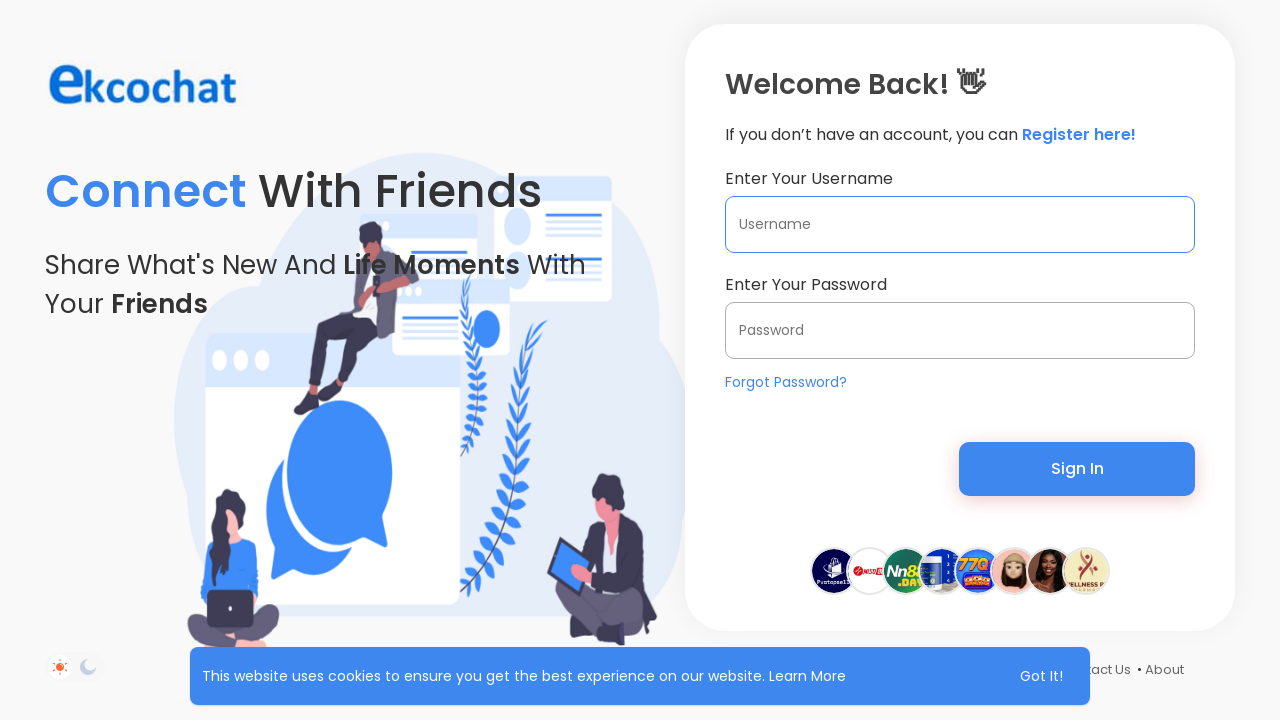

--- FILE ---
content_type: text/html; charset=utf-8
request_url: https://www.google.com/recaptcha/api2/aframe
body_size: -86
content:
<!DOCTYPE HTML><html><head><meta http-equiv="content-type" content="text/html; charset=UTF-8"></head><body><script nonce="PUIZ-dPOaxQ-wlH5DoSA9Q">/** Anti-fraud and anti-abuse applications only. See google.com/recaptcha */ try{var clients={'sodar':'https://pagead2.googlesyndication.com/pagead/sodar?'};window.addEventListener("message",function(a){try{if(a.source===window.parent){var b=JSON.parse(a.data);var c=clients[b['id']];if(c){var d=document.createElement('img');d.src=c+b['params']+'&rc='+(localStorage.getItem("rc::a")?sessionStorage.getItem("rc::b"):"");window.document.body.appendChild(d);sessionStorage.setItem("rc::e",parseInt(sessionStorage.getItem("rc::e")||0)+1);localStorage.setItem("rc::h",'1768778226555');}}}catch(b){}});window.parent.postMessage("_grecaptcha_ready", "*");}catch(b){}</script></body></html>